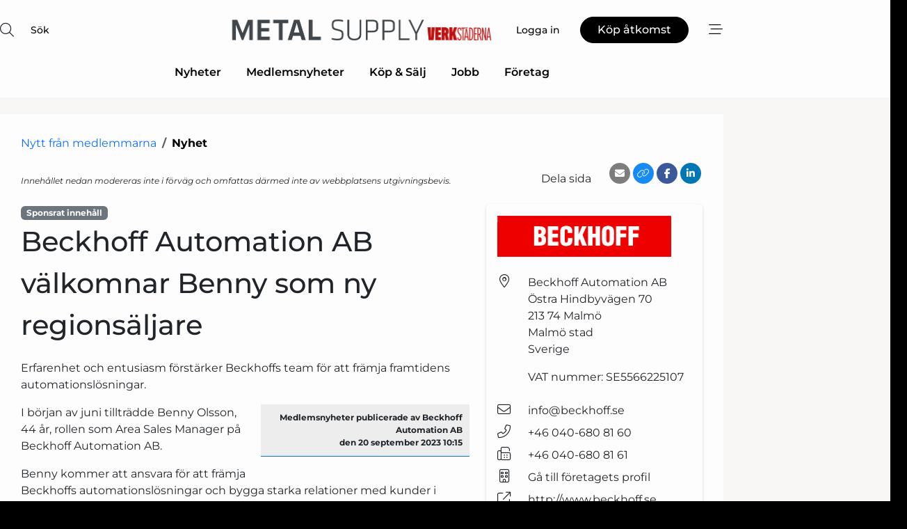

--- FILE ---
content_type: text/html; charset=utf-8
request_url: https://www.google.com/recaptcha/api2/anchor?ar=1&k=6LfYZQgTAAAAAGB8wOiuuG7WyX85mbCqNEyM5vM1&co=aHR0cHM6Ly93d3cubWV0YWwtc3VwcGx5LnNlOjQ0Mw..&hl=sv&v=PoyoqOPhxBO7pBk68S4YbpHZ&size=normal&anchor-ms=20000&execute-ms=30000&cb=w2v5az351hkv
body_size: 49369
content:
<!DOCTYPE HTML><html dir="ltr" lang="sv"><head><meta http-equiv="Content-Type" content="text/html; charset=UTF-8">
<meta http-equiv="X-UA-Compatible" content="IE=edge">
<title>reCAPTCHA</title>
<style type="text/css">
/* cyrillic-ext */
@font-face {
  font-family: 'Roboto';
  font-style: normal;
  font-weight: 400;
  font-stretch: 100%;
  src: url(//fonts.gstatic.com/s/roboto/v48/KFO7CnqEu92Fr1ME7kSn66aGLdTylUAMa3GUBHMdazTgWw.woff2) format('woff2');
  unicode-range: U+0460-052F, U+1C80-1C8A, U+20B4, U+2DE0-2DFF, U+A640-A69F, U+FE2E-FE2F;
}
/* cyrillic */
@font-face {
  font-family: 'Roboto';
  font-style: normal;
  font-weight: 400;
  font-stretch: 100%;
  src: url(//fonts.gstatic.com/s/roboto/v48/KFO7CnqEu92Fr1ME7kSn66aGLdTylUAMa3iUBHMdazTgWw.woff2) format('woff2');
  unicode-range: U+0301, U+0400-045F, U+0490-0491, U+04B0-04B1, U+2116;
}
/* greek-ext */
@font-face {
  font-family: 'Roboto';
  font-style: normal;
  font-weight: 400;
  font-stretch: 100%;
  src: url(//fonts.gstatic.com/s/roboto/v48/KFO7CnqEu92Fr1ME7kSn66aGLdTylUAMa3CUBHMdazTgWw.woff2) format('woff2');
  unicode-range: U+1F00-1FFF;
}
/* greek */
@font-face {
  font-family: 'Roboto';
  font-style: normal;
  font-weight: 400;
  font-stretch: 100%;
  src: url(//fonts.gstatic.com/s/roboto/v48/KFO7CnqEu92Fr1ME7kSn66aGLdTylUAMa3-UBHMdazTgWw.woff2) format('woff2');
  unicode-range: U+0370-0377, U+037A-037F, U+0384-038A, U+038C, U+038E-03A1, U+03A3-03FF;
}
/* math */
@font-face {
  font-family: 'Roboto';
  font-style: normal;
  font-weight: 400;
  font-stretch: 100%;
  src: url(//fonts.gstatic.com/s/roboto/v48/KFO7CnqEu92Fr1ME7kSn66aGLdTylUAMawCUBHMdazTgWw.woff2) format('woff2');
  unicode-range: U+0302-0303, U+0305, U+0307-0308, U+0310, U+0312, U+0315, U+031A, U+0326-0327, U+032C, U+032F-0330, U+0332-0333, U+0338, U+033A, U+0346, U+034D, U+0391-03A1, U+03A3-03A9, U+03B1-03C9, U+03D1, U+03D5-03D6, U+03F0-03F1, U+03F4-03F5, U+2016-2017, U+2034-2038, U+203C, U+2040, U+2043, U+2047, U+2050, U+2057, U+205F, U+2070-2071, U+2074-208E, U+2090-209C, U+20D0-20DC, U+20E1, U+20E5-20EF, U+2100-2112, U+2114-2115, U+2117-2121, U+2123-214F, U+2190, U+2192, U+2194-21AE, U+21B0-21E5, U+21F1-21F2, U+21F4-2211, U+2213-2214, U+2216-22FF, U+2308-230B, U+2310, U+2319, U+231C-2321, U+2336-237A, U+237C, U+2395, U+239B-23B7, U+23D0, U+23DC-23E1, U+2474-2475, U+25AF, U+25B3, U+25B7, U+25BD, U+25C1, U+25CA, U+25CC, U+25FB, U+266D-266F, U+27C0-27FF, U+2900-2AFF, U+2B0E-2B11, U+2B30-2B4C, U+2BFE, U+3030, U+FF5B, U+FF5D, U+1D400-1D7FF, U+1EE00-1EEFF;
}
/* symbols */
@font-face {
  font-family: 'Roboto';
  font-style: normal;
  font-weight: 400;
  font-stretch: 100%;
  src: url(//fonts.gstatic.com/s/roboto/v48/KFO7CnqEu92Fr1ME7kSn66aGLdTylUAMaxKUBHMdazTgWw.woff2) format('woff2');
  unicode-range: U+0001-000C, U+000E-001F, U+007F-009F, U+20DD-20E0, U+20E2-20E4, U+2150-218F, U+2190, U+2192, U+2194-2199, U+21AF, U+21E6-21F0, U+21F3, U+2218-2219, U+2299, U+22C4-22C6, U+2300-243F, U+2440-244A, U+2460-24FF, U+25A0-27BF, U+2800-28FF, U+2921-2922, U+2981, U+29BF, U+29EB, U+2B00-2BFF, U+4DC0-4DFF, U+FFF9-FFFB, U+10140-1018E, U+10190-1019C, U+101A0, U+101D0-101FD, U+102E0-102FB, U+10E60-10E7E, U+1D2C0-1D2D3, U+1D2E0-1D37F, U+1F000-1F0FF, U+1F100-1F1AD, U+1F1E6-1F1FF, U+1F30D-1F30F, U+1F315, U+1F31C, U+1F31E, U+1F320-1F32C, U+1F336, U+1F378, U+1F37D, U+1F382, U+1F393-1F39F, U+1F3A7-1F3A8, U+1F3AC-1F3AF, U+1F3C2, U+1F3C4-1F3C6, U+1F3CA-1F3CE, U+1F3D4-1F3E0, U+1F3ED, U+1F3F1-1F3F3, U+1F3F5-1F3F7, U+1F408, U+1F415, U+1F41F, U+1F426, U+1F43F, U+1F441-1F442, U+1F444, U+1F446-1F449, U+1F44C-1F44E, U+1F453, U+1F46A, U+1F47D, U+1F4A3, U+1F4B0, U+1F4B3, U+1F4B9, U+1F4BB, U+1F4BF, U+1F4C8-1F4CB, U+1F4D6, U+1F4DA, U+1F4DF, U+1F4E3-1F4E6, U+1F4EA-1F4ED, U+1F4F7, U+1F4F9-1F4FB, U+1F4FD-1F4FE, U+1F503, U+1F507-1F50B, U+1F50D, U+1F512-1F513, U+1F53E-1F54A, U+1F54F-1F5FA, U+1F610, U+1F650-1F67F, U+1F687, U+1F68D, U+1F691, U+1F694, U+1F698, U+1F6AD, U+1F6B2, U+1F6B9-1F6BA, U+1F6BC, U+1F6C6-1F6CF, U+1F6D3-1F6D7, U+1F6E0-1F6EA, U+1F6F0-1F6F3, U+1F6F7-1F6FC, U+1F700-1F7FF, U+1F800-1F80B, U+1F810-1F847, U+1F850-1F859, U+1F860-1F887, U+1F890-1F8AD, U+1F8B0-1F8BB, U+1F8C0-1F8C1, U+1F900-1F90B, U+1F93B, U+1F946, U+1F984, U+1F996, U+1F9E9, U+1FA00-1FA6F, U+1FA70-1FA7C, U+1FA80-1FA89, U+1FA8F-1FAC6, U+1FACE-1FADC, U+1FADF-1FAE9, U+1FAF0-1FAF8, U+1FB00-1FBFF;
}
/* vietnamese */
@font-face {
  font-family: 'Roboto';
  font-style: normal;
  font-weight: 400;
  font-stretch: 100%;
  src: url(//fonts.gstatic.com/s/roboto/v48/KFO7CnqEu92Fr1ME7kSn66aGLdTylUAMa3OUBHMdazTgWw.woff2) format('woff2');
  unicode-range: U+0102-0103, U+0110-0111, U+0128-0129, U+0168-0169, U+01A0-01A1, U+01AF-01B0, U+0300-0301, U+0303-0304, U+0308-0309, U+0323, U+0329, U+1EA0-1EF9, U+20AB;
}
/* latin-ext */
@font-face {
  font-family: 'Roboto';
  font-style: normal;
  font-weight: 400;
  font-stretch: 100%;
  src: url(//fonts.gstatic.com/s/roboto/v48/KFO7CnqEu92Fr1ME7kSn66aGLdTylUAMa3KUBHMdazTgWw.woff2) format('woff2');
  unicode-range: U+0100-02BA, U+02BD-02C5, U+02C7-02CC, U+02CE-02D7, U+02DD-02FF, U+0304, U+0308, U+0329, U+1D00-1DBF, U+1E00-1E9F, U+1EF2-1EFF, U+2020, U+20A0-20AB, U+20AD-20C0, U+2113, U+2C60-2C7F, U+A720-A7FF;
}
/* latin */
@font-face {
  font-family: 'Roboto';
  font-style: normal;
  font-weight: 400;
  font-stretch: 100%;
  src: url(//fonts.gstatic.com/s/roboto/v48/KFO7CnqEu92Fr1ME7kSn66aGLdTylUAMa3yUBHMdazQ.woff2) format('woff2');
  unicode-range: U+0000-00FF, U+0131, U+0152-0153, U+02BB-02BC, U+02C6, U+02DA, U+02DC, U+0304, U+0308, U+0329, U+2000-206F, U+20AC, U+2122, U+2191, U+2193, U+2212, U+2215, U+FEFF, U+FFFD;
}
/* cyrillic-ext */
@font-face {
  font-family: 'Roboto';
  font-style: normal;
  font-weight: 500;
  font-stretch: 100%;
  src: url(//fonts.gstatic.com/s/roboto/v48/KFO7CnqEu92Fr1ME7kSn66aGLdTylUAMa3GUBHMdazTgWw.woff2) format('woff2');
  unicode-range: U+0460-052F, U+1C80-1C8A, U+20B4, U+2DE0-2DFF, U+A640-A69F, U+FE2E-FE2F;
}
/* cyrillic */
@font-face {
  font-family: 'Roboto';
  font-style: normal;
  font-weight: 500;
  font-stretch: 100%;
  src: url(//fonts.gstatic.com/s/roboto/v48/KFO7CnqEu92Fr1ME7kSn66aGLdTylUAMa3iUBHMdazTgWw.woff2) format('woff2');
  unicode-range: U+0301, U+0400-045F, U+0490-0491, U+04B0-04B1, U+2116;
}
/* greek-ext */
@font-face {
  font-family: 'Roboto';
  font-style: normal;
  font-weight: 500;
  font-stretch: 100%;
  src: url(//fonts.gstatic.com/s/roboto/v48/KFO7CnqEu92Fr1ME7kSn66aGLdTylUAMa3CUBHMdazTgWw.woff2) format('woff2');
  unicode-range: U+1F00-1FFF;
}
/* greek */
@font-face {
  font-family: 'Roboto';
  font-style: normal;
  font-weight: 500;
  font-stretch: 100%;
  src: url(//fonts.gstatic.com/s/roboto/v48/KFO7CnqEu92Fr1ME7kSn66aGLdTylUAMa3-UBHMdazTgWw.woff2) format('woff2');
  unicode-range: U+0370-0377, U+037A-037F, U+0384-038A, U+038C, U+038E-03A1, U+03A3-03FF;
}
/* math */
@font-face {
  font-family: 'Roboto';
  font-style: normal;
  font-weight: 500;
  font-stretch: 100%;
  src: url(//fonts.gstatic.com/s/roboto/v48/KFO7CnqEu92Fr1ME7kSn66aGLdTylUAMawCUBHMdazTgWw.woff2) format('woff2');
  unicode-range: U+0302-0303, U+0305, U+0307-0308, U+0310, U+0312, U+0315, U+031A, U+0326-0327, U+032C, U+032F-0330, U+0332-0333, U+0338, U+033A, U+0346, U+034D, U+0391-03A1, U+03A3-03A9, U+03B1-03C9, U+03D1, U+03D5-03D6, U+03F0-03F1, U+03F4-03F5, U+2016-2017, U+2034-2038, U+203C, U+2040, U+2043, U+2047, U+2050, U+2057, U+205F, U+2070-2071, U+2074-208E, U+2090-209C, U+20D0-20DC, U+20E1, U+20E5-20EF, U+2100-2112, U+2114-2115, U+2117-2121, U+2123-214F, U+2190, U+2192, U+2194-21AE, U+21B0-21E5, U+21F1-21F2, U+21F4-2211, U+2213-2214, U+2216-22FF, U+2308-230B, U+2310, U+2319, U+231C-2321, U+2336-237A, U+237C, U+2395, U+239B-23B7, U+23D0, U+23DC-23E1, U+2474-2475, U+25AF, U+25B3, U+25B7, U+25BD, U+25C1, U+25CA, U+25CC, U+25FB, U+266D-266F, U+27C0-27FF, U+2900-2AFF, U+2B0E-2B11, U+2B30-2B4C, U+2BFE, U+3030, U+FF5B, U+FF5D, U+1D400-1D7FF, U+1EE00-1EEFF;
}
/* symbols */
@font-face {
  font-family: 'Roboto';
  font-style: normal;
  font-weight: 500;
  font-stretch: 100%;
  src: url(//fonts.gstatic.com/s/roboto/v48/KFO7CnqEu92Fr1ME7kSn66aGLdTylUAMaxKUBHMdazTgWw.woff2) format('woff2');
  unicode-range: U+0001-000C, U+000E-001F, U+007F-009F, U+20DD-20E0, U+20E2-20E4, U+2150-218F, U+2190, U+2192, U+2194-2199, U+21AF, U+21E6-21F0, U+21F3, U+2218-2219, U+2299, U+22C4-22C6, U+2300-243F, U+2440-244A, U+2460-24FF, U+25A0-27BF, U+2800-28FF, U+2921-2922, U+2981, U+29BF, U+29EB, U+2B00-2BFF, U+4DC0-4DFF, U+FFF9-FFFB, U+10140-1018E, U+10190-1019C, U+101A0, U+101D0-101FD, U+102E0-102FB, U+10E60-10E7E, U+1D2C0-1D2D3, U+1D2E0-1D37F, U+1F000-1F0FF, U+1F100-1F1AD, U+1F1E6-1F1FF, U+1F30D-1F30F, U+1F315, U+1F31C, U+1F31E, U+1F320-1F32C, U+1F336, U+1F378, U+1F37D, U+1F382, U+1F393-1F39F, U+1F3A7-1F3A8, U+1F3AC-1F3AF, U+1F3C2, U+1F3C4-1F3C6, U+1F3CA-1F3CE, U+1F3D4-1F3E0, U+1F3ED, U+1F3F1-1F3F3, U+1F3F5-1F3F7, U+1F408, U+1F415, U+1F41F, U+1F426, U+1F43F, U+1F441-1F442, U+1F444, U+1F446-1F449, U+1F44C-1F44E, U+1F453, U+1F46A, U+1F47D, U+1F4A3, U+1F4B0, U+1F4B3, U+1F4B9, U+1F4BB, U+1F4BF, U+1F4C8-1F4CB, U+1F4D6, U+1F4DA, U+1F4DF, U+1F4E3-1F4E6, U+1F4EA-1F4ED, U+1F4F7, U+1F4F9-1F4FB, U+1F4FD-1F4FE, U+1F503, U+1F507-1F50B, U+1F50D, U+1F512-1F513, U+1F53E-1F54A, U+1F54F-1F5FA, U+1F610, U+1F650-1F67F, U+1F687, U+1F68D, U+1F691, U+1F694, U+1F698, U+1F6AD, U+1F6B2, U+1F6B9-1F6BA, U+1F6BC, U+1F6C6-1F6CF, U+1F6D3-1F6D7, U+1F6E0-1F6EA, U+1F6F0-1F6F3, U+1F6F7-1F6FC, U+1F700-1F7FF, U+1F800-1F80B, U+1F810-1F847, U+1F850-1F859, U+1F860-1F887, U+1F890-1F8AD, U+1F8B0-1F8BB, U+1F8C0-1F8C1, U+1F900-1F90B, U+1F93B, U+1F946, U+1F984, U+1F996, U+1F9E9, U+1FA00-1FA6F, U+1FA70-1FA7C, U+1FA80-1FA89, U+1FA8F-1FAC6, U+1FACE-1FADC, U+1FADF-1FAE9, U+1FAF0-1FAF8, U+1FB00-1FBFF;
}
/* vietnamese */
@font-face {
  font-family: 'Roboto';
  font-style: normal;
  font-weight: 500;
  font-stretch: 100%;
  src: url(//fonts.gstatic.com/s/roboto/v48/KFO7CnqEu92Fr1ME7kSn66aGLdTylUAMa3OUBHMdazTgWw.woff2) format('woff2');
  unicode-range: U+0102-0103, U+0110-0111, U+0128-0129, U+0168-0169, U+01A0-01A1, U+01AF-01B0, U+0300-0301, U+0303-0304, U+0308-0309, U+0323, U+0329, U+1EA0-1EF9, U+20AB;
}
/* latin-ext */
@font-face {
  font-family: 'Roboto';
  font-style: normal;
  font-weight: 500;
  font-stretch: 100%;
  src: url(//fonts.gstatic.com/s/roboto/v48/KFO7CnqEu92Fr1ME7kSn66aGLdTylUAMa3KUBHMdazTgWw.woff2) format('woff2');
  unicode-range: U+0100-02BA, U+02BD-02C5, U+02C7-02CC, U+02CE-02D7, U+02DD-02FF, U+0304, U+0308, U+0329, U+1D00-1DBF, U+1E00-1E9F, U+1EF2-1EFF, U+2020, U+20A0-20AB, U+20AD-20C0, U+2113, U+2C60-2C7F, U+A720-A7FF;
}
/* latin */
@font-face {
  font-family: 'Roboto';
  font-style: normal;
  font-weight: 500;
  font-stretch: 100%;
  src: url(//fonts.gstatic.com/s/roboto/v48/KFO7CnqEu92Fr1ME7kSn66aGLdTylUAMa3yUBHMdazQ.woff2) format('woff2');
  unicode-range: U+0000-00FF, U+0131, U+0152-0153, U+02BB-02BC, U+02C6, U+02DA, U+02DC, U+0304, U+0308, U+0329, U+2000-206F, U+20AC, U+2122, U+2191, U+2193, U+2212, U+2215, U+FEFF, U+FFFD;
}
/* cyrillic-ext */
@font-face {
  font-family: 'Roboto';
  font-style: normal;
  font-weight: 900;
  font-stretch: 100%;
  src: url(//fonts.gstatic.com/s/roboto/v48/KFO7CnqEu92Fr1ME7kSn66aGLdTylUAMa3GUBHMdazTgWw.woff2) format('woff2');
  unicode-range: U+0460-052F, U+1C80-1C8A, U+20B4, U+2DE0-2DFF, U+A640-A69F, U+FE2E-FE2F;
}
/* cyrillic */
@font-face {
  font-family: 'Roboto';
  font-style: normal;
  font-weight: 900;
  font-stretch: 100%;
  src: url(//fonts.gstatic.com/s/roboto/v48/KFO7CnqEu92Fr1ME7kSn66aGLdTylUAMa3iUBHMdazTgWw.woff2) format('woff2');
  unicode-range: U+0301, U+0400-045F, U+0490-0491, U+04B0-04B1, U+2116;
}
/* greek-ext */
@font-face {
  font-family: 'Roboto';
  font-style: normal;
  font-weight: 900;
  font-stretch: 100%;
  src: url(//fonts.gstatic.com/s/roboto/v48/KFO7CnqEu92Fr1ME7kSn66aGLdTylUAMa3CUBHMdazTgWw.woff2) format('woff2');
  unicode-range: U+1F00-1FFF;
}
/* greek */
@font-face {
  font-family: 'Roboto';
  font-style: normal;
  font-weight: 900;
  font-stretch: 100%;
  src: url(//fonts.gstatic.com/s/roboto/v48/KFO7CnqEu92Fr1ME7kSn66aGLdTylUAMa3-UBHMdazTgWw.woff2) format('woff2');
  unicode-range: U+0370-0377, U+037A-037F, U+0384-038A, U+038C, U+038E-03A1, U+03A3-03FF;
}
/* math */
@font-face {
  font-family: 'Roboto';
  font-style: normal;
  font-weight: 900;
  font-stretch: 100%;
  src: url(//fonts.gstatic.com/s/roboto/v48/KFO7CnqEu92Fr1ME7kSn66aGLdTylUAMawCUBHMdazTgWw.woff2) format('woff2');
  unicode-range: U+0302-0303, U+0305, U+0307-0308, U+0310, U+0312, U+0315, U+031A, U+0326-0327, U+032C, U+032F-0330, U+0332-0333, U+0338, U+033A, U+0346, U+034D, U+0391-03A1, U+03A3-03A9, U+03B1-03C9, U+03D1, U+03D5-03D6, U+03F0-03F1, U+03F4-03F5, U+2016-2017, U+2034-2038, U+203C, U+2040, U+2043, U+2047, U+2050, U+2057, U+205F, U+2070-2071, U+2074-208E, U+2090-209C, U+20D0-20DC, U+20E1, U+20E5-20EF, U+2100-2112, U+2114-2115, U+2117-2121, U+2123-214F, U+2190, U+2192, U+2194-21AE, U+21B0-21E5, U+21F1-21F2, U+21F4-2211, U+2213-2214, U+2216-22FF, U+2308-230B, U+2310, U+2319, U+231C-2321, U+2336-237A, U+237C, U+2395, U+239B-23B7, U+23D0, U+23DC-23E1, U+2474-2475, U+25AF, U+25B3, U+25B7, U+25BD, U+25C1, U+25CA, U+25CC, U+25FB, U+266D-266F, U+27C0-27FF, U+2900-2AFF, U+2B0E-2B11, U+2B30-2B4C, U+2BFE, U+3030, U+FF5B, U+FF5D, U+1D400-1D7FF, U+1EE00-1EEFF;
}
/* symbols */
@font-face {
  font-family: 'Roboto';
  font-style: normal;
  font-weight: 900;
  font-stretch: 100%;
  src: url(//fonts.gstatic.com/s/roboto/v48/KFO7CnqEu92Fr1ME7kSn66aGLdTylUAMaxKUBHMdazTgWw.woff2) format('woff2');
  unicode-range: U+0001-000C, U+000E-001F, U+007F-009F, U+20DD-20E0, U+20E2-20E4, U+2150-218F, U+2190, U+2192, U+2194-2199, U+21AF, U+21E6-21F0, U+21F3, U+2218-2219, U+2299, U+22C4-22C6, U+2300-243F, U+2440-244A, U+2460-24FF, U+25A0-27BF, U+2800-28FF, U+2921-2922, U+2981, U+29BF, U+29EB, U+2B00-2BFF, U+4DC0-4DFF, U+FFF9-FFFB, U+10140-1018E, U+10190-1019C, U+101A0, U+101D0-101FD, U+102E0-102FB, U+10E60-10E7E, U+1D2C0-1D2D3, U+1D2E0-1D37F, U+1F000-1F0FF, U+1F100-1F1AD, U+1F1E6-1F1FF, U+1F30D-1F30F, U+1F315, U+1F31C, U+1F31E, U+1F320-1F32C, U+1F336, U+1F378, U+1F37D, U+1F382, U+1F393-1F39F, U+1F3A7-1F3A8, U+1F3AC-1F3AF, U+1F3C2, U+1F3C4-1F3C6, U+1F3CA-1F3CE, U+1F3D4-1F3E0, U+1F3ED, U+1F3F1-1F3F3, U+1F3F5-1F3F7, U+1F408, U+1F415, U+1F41F, U+1F426, U+1F43F, U+1F441-1F442, U+1F444, U+1F446-1F449, U+1F44C-1F44E, U+1F453, U+1F46A, U+1F47D, U+1F4A3, U+1F4B0, U+1F4B3, U+1F4B9, U+1F4BB, U+1F4BF, U+1F4C8-1F4CB, U+1F4D6, U+1F4DA, U+1F4DF, U+1F4E3-1F4E6, U+1F4EA-1F4ED, U+1F4F7, U+1F4F9-1F4FB, U+1F4FD-1F4FE, U+1F503, U+1F507-1F50B, U+1F50D, U+1F512-1F513, U+1F53E-1F54A, U+1F54F-1F5FA, U+1F610, U+1F650-1F67F, U+1F687, U+1F68D, U+1F691, U+1F694, U+1F698, U+1F6AD, U+1F6B2, U+1F6B9-1F6BA, U+1F6BC, U+1F6C6-1F6CF, U+1F6D3-1F6D7, U+1F6E0-1F6EA, U+1F6F0-1F6F3, U+1F6F7-1F6FC, U+1F700-1F7FF, U+1F800-1F80B, U+1F810-1F847, U+1F850-1F859, U+1F860-1F887, U+1F890-1F8AD, U+1F8B0-1F8BB, U+1F8C0-1F8C1, U+1F900-1F90B, U+1F93B, U+1F946, U+1F984, U+1F996, U+1F9E9, U+1FA00-1FA6F, U+1FA70-1FA7C, U+1FA80-1FA89, U+1FA8F-1FAC6, U+1FACE-1FADC, U+1FADF-1FAE9, U+1FAF0-1FAF8, U+1FB00-1FBFF;
}
/* vietnamese */
@font-face {
  font-family: 'Roboto';
  font-style: normal;
  font-weight: 900;
  font-stretch: 100%;
  src: url(//fonts.gstatic.com/s/roboto/v48/KFO7CnqEu92Fr1ME7kSn66aGLdTylUAMa3OUBHMdazTgWw.woff2) format('woff2');
  unicode-range: U+0102-0103, U+0110-0111, U+0128-0129, U+0168-0169, U+01A0-01A1, U+01AF-01B0, U+0300-0301, U+0303-0304, U+0308-0309, U+0323, U+0329, U+1EA0-1EF9, U+20AB;
}
/* latin-ext */
@font-face {
  font-family: 'Roboto';
  font-style: normal;
  font-weight: 900;
  font-stretch: 100%;
  src: url(//fonts.gstatic.com/s/roboto/v48/KFO7CnqEu92Fr1ME7kSn66aGLdTylUAMa3KUBHMdazTgWw.woff2) format('woff2');
  unicode-range: U+0100-02BA, U+02BD-02C5, U+02C7-02CC, U+02CE-02D7, U+02DD-02FF, U+0304, U+0308, U+0329, U+1D00-1DBF, U+1E00-1E9F, U+1EF2-1EFF, U+2020, U+20A0-20AB, U+20AD-20C0, U+2113, U+2C60-2C7F, U+A720-A7FF;
}
/* latin */
@font-face {
  font-family: 'Roboto';
  font-style: normal;
  font-weight: 900;
  font-stretch: 100%;
  src: url(//fonts.gstatic.com/s/roboto/v48/KFO7CnqEu92Fr1ME7kSn66aGLdTylUAMa3yUBHMdazQ.woff2) format('woff2');
  unicode-range: U+0000-00FF, U+0131, U+0152-0153, U+02BB-02BC, U+02C6, U+02DA, U+02DC, U+0304, U+0308, U+0329, U+2000-206F, U+20AC, U+2122, U+2191, U+2193, U+2212, U+2215, U+FEFF, U+FFFD;
}

</style>
<link rel="stylesheet" type="text/css" href="https://www.gstatic.com/recaptcha/releases/PoyoqOPhxBO7pBk68S4YbpHZ/styles__ltr.css">
<script nonce="tOXkKK6921hy5yGrBkTaPA" type="text/javascript">window['__recaptcha_api'] = 'https://www.google.com/recaptcha/api2/';</script>
<script type="text/javascript" src="https://www.gstatic.com/recaptcha/releases/PoyoqOPhxBO7pBk68S4YbpHZ/recaptcha__sv.js" nonce="tOXkKK6921hy5yGrBkTaPA">
      
    </script></head>
<body><div id="rc-anchor-alert" class="rc-anchor-alert"></div>
<input type="hidden" id="recaptcha-token" value="[base64]">
<script type="text/javascript" nonce="tOXkKK6921hy5yGrBkTaPA">
      recaptcha.anchor.Main.init("[\x22ainput\x22,[\x22bgdata\x22,\x22\x22,\[base64]/[base64]/[base64]/[base64]/cjw8ejpyPj4+eil9Y2F0Y2gobCl7dGhyb3cgbDt9fSxIPWZ1bmN0aW9uKHcsdCx6KXtpZih3PT0xOTR8fHc9PTIwOCl0LnZbd10/dC52W3ddLmNvbmNhdCh6KTp0LnZbd109b2Yoeix0KTtlbHNle2lmKHQuYkImJnchPTMxNylyZXR1cm47dz09NjZ8fHc9PTEyMnx8dz09NDcwfHx3PT00NHx8dz09NDE2fHx3PT0zOTd8fHc9PTQyMXx8dz09Njh8fHc9PTcwfHx3PT0xODQ/[base64]/[base64]/[base64]/bmV3IGRbVl0oSlswXSk6cD09Mj9uZXcgZFtWXShKWzBdLEpbMV0pOnA9PTM/bmV3IGRbVl0oSlswXSxKWzFdLEpbMl0pOnA9PTQ/[base64]/[base64]/[base64]/[base64]\x22,\[base64]\x22,\x22RWdxw7vCjWYpw4LCinDDkcKQwpkvHMKEwqhWX8OiHT3Dsz1qwrFQw7Uywr/CkjrDncKzOFvDoA7DmQ7DlCnCnE5mwrwlUW7CoXzCqHAlNsKCw6XDtsKfAzjDtFRww5/Dl8O5wqN5CWzDuMKIbsKQLMOPwpd7EBrCp8KzYCfDtMK1C11rUsO9w77CrgvCm8KFw6nChCnCtDAew5nDpsKEUsKUw4fCjsK+w7nCnX/DkwIOBcOCGVbCnn7DmVAXGMKXHzEdw7tCLitbBsOhwpXCtcK1f8Kqw5vDn0oEwqQYwojClhnDu8OUwppiwrrDtQzDgxDDvFl8XMOwP0rCmiTDjz/CksOOw7ghw5HCpcOWOijDhCVMw55CS8KVL1jDuz0VRXTDm8KPZ0xQwptCw4tzwo41wpVkeMKSFMOMw78nwpQqMsK/bMOVwrgvw6HDt3JlwpxdwrHDmcKkw7DCmhF7w4DCn8OJPcKSw5bCjcOJw6YKWik9JcOvUsOvGScTwoQnN8O0wqHDiisqCSPCicK4wqB2HsKkcn7DgcKKHGBewqx7w6DDjlTChm1eFhrCsMKaNcKKwpQsdARbCx4ubsKAw7lbHMOhLcKJfTxaw77Dr8KFwrYIPmTCrh/ChMKBKDFYQMKuGRDCkWXCvVhMUTESw5rCt8KpwrLCnWPDtMOnwpw2LcKCw4nCikjCo8KBccKJw6YIBsKTwo/Dl07DtizClMKswr7CjjHDssK+ecO2w7fCh0w2BsK6wr9hcsOMVTF0TcKKw541wrJJw6PDi3UJwqLDgnh8aWcrCMK/HiY8LETDs1RSTx9eADceWjvDhTzDiR/CnD7Ck8KUKxbDtwnDs31ww7XDgQkuwrMvw4zDnE3Ds19eRFPCqEsewpTDiljDu8OGe0LDmXRIwpVWKUnClsKaw65dw6LCohYgJD8Jwok/QcONEUPCnsO2w7ISdsKAFMKBw5Uewrpcwp1ew6bCisKDTjfCryTCo8OuScK2w78fw4zCuMOFw7vDuyLChVLDoD0uOcKMwo4lwo4xw6dCcMOJScO4wp/DsMOxQh/CtE/Di8Opw4LCqGbCocKEwoJFwqV8woshwot0Y8OBU0HCssOta0dHNMK1w5dyf1MAw7swwqLDpG9de8OowoY7w5dKDcORVcKtwqnDgsK0WW/CpyzCpGTDhcOoE8KQwoETISTCshTCgsO/wobCpsK8w7bCrn7Ck8OMwp3Dg8O0wqjCq8OoLMKzYEAeJiPCpcOlw5XDrRJ/cAxSFMOoPRQKwqHDhzLDq8OcwpjDp8Osw4bDvhPDtDsQw7XCtSLDl0sYw6rCjMKKdMKHw4LDmcOjw7sOwoVJw7vCi0kbw4lCw4dya8KRwrLDm8OiKMK+wqrCtwnCscKbwoXCmMK/eGTCs8ONw7Qaw4ZIw48dw4YTw4XDr0nCl8K+w7jDn8Ktw7rDtcOdw6VYwrfDlC3DnVoGwp3DphXCnMOGDwFfWjbDrkPCqn0JXlxrw7nCtcKywovDtcKBBMOvLB4Bw7BCw7YVw5zDosKAw7B9NcOBQX0BO8OFw7w/w4gpSwR2wqlKdsOZw6YtwrDClMKHw4AXw5vDicOJasOwGMKAX8O5w53DrMOuwpIWRTczU2IXLsKqw4LCqsKMw5TCjcO7w7lrwpsybk8tfRDConlHw7kHNcOWwrXCuwbDusKccDHCqMKMwqjCocKoeMOww43DlcODw4vCpmbCg2odwoDCk8OVwrUEwr4Sw5/[base64]/w4R0IcO9w6jDnz8Rw6TDoUPDkAtPFkYZw4cMZsKNDMKIw6tTw7tsK8Ogw4rCjEjCqAjChMOpw6vCvMO/LyzDtw7Dswp+wo8sw4VkCjF4w7PDocKzeyxUQMK6w7M1GyAWwrRbQj/CtVgKasOnwrNywqBXLMK/[base64]/DjHHDj2zDgVs/wrdDwo4gw69NwofCiC/[base64]/CqcOLwrFkw5fDosOSw7TDllhHw5bDusOww6gpwoDCpXxBwqZLLMOcwonDnMKdFDzDtcOCwpxOfcOdQ8O/wofDuWLDrDYQwqTDtEBWw5hVMsKMwo40G8KUaMOtPmVFw6xTZMKTecK4M8KmXcKXVMKcTDVhwrVLwpTChcOOwoPCk8OiLsOgd8KOZcK0wp7CliIcHcOPPMKqKMKEwqcww43Dhk/CrixawrBSYV3DknBodmzCo8K8w4IPwqIaLMOWNsKZwpLDvsOOIEDDiMKuf8OtfDoRM8OIaildF8OvwrdVw5XDnkvDuBzDogdcPlwAR8KkwrzDjcKGTnPDusKUP8O5C8ORwo/DnwsLUHN7wp3DnMKCwpQGw4bCjX7CjVTCmXo6wq/DqETDlRrDnV8bw4ULPVJfwrLDoW/CosOtw5fClS7DlMKXV8OHNMKBw6clVEoHw4hPwroFSBfDmCrCpnnDqxvClgPCi8KzKsOmw5UFwq3Dl1zDrcKfwrR/wq3DmsOJElJqFcObE8K/[base64]/DjxhCNQ3DksOleMO1eVJPwoQhwrfCsMOMw67DsR7CpMK8wqjDnz5sJXsOMVTDoUzDhsOTw65swowZO8KdwpLCu8Onw4U6wqRFw6sywpdQwq9NIMO4XcKFDsOtUMKew5I2HMOVdcOowqLDlg/CmcOXCFDClsOuw4VXwopaWW9wTDbCgkNtwoDCq8OuQEE1wrfDhXDCrAwsL8KpUVwuegYeKsKPaHZ8b8OTNsKABk7CmsKOSyTDrcOswp91fGPChcKOwo7DvnTDr23DmncOw5zCusK3IMOKBMKSXWLCt8KMTsOsw77CuVDCl2x3wobCkcKCwpvDgWPDnA/Dk8OeFMKFFE1AasKnw4XDhsK7wrccw67DmsOWdMOtw5t3wqw4cxzDqcKww5oVFS5hwr5ZLz7Cm3DCoBvCsExMw6Y9f8Khw6fDmi9Nwq1IDX3DowrCnMKmTGlwwqMFVsKQw55pXsKSwpMwHULDokHDvjogw6vDjMKmwrQ5w5VIdBzDtsO/woLDtTczw5fCoDnDpcKzEGFAwoB9LMO9w79oVMOPacKyR8KbwrXCkcKLwpgiHcOfw5kLCgXClQQRGCzDvSxQZcKPGMO3EjBlw4YFw5bDjMO5XcKqw6HDscOxBcKzX8OYBcKgwo3DkzPDuxxfGU0cwp7DlMOsAcKLwo/Cp8KXKw0XQ1UWMsKCSQvDgMOWFn7DgTAnXMObwrHDpsOCw5NQe8K9U8KlwosNw6oFTgLCn8OCw5DCqcKZdzojw7Uzw5/[base64]/XWVcaU/CozIRI8KvK8K6w7RWdMO/w7PCuMOowp0kORbCjsKqw7jDq8KVcsKgPi5uBm0/wpo+w7otw7xNwrPCmDrCj8KQw7Jxwp10HsO2NyjCmAx4wqzCr8OXwpXCtg7CkwEeaMKxdcKCJMO7csKRGFTCsQceIGQIU17DvC1AwpLCqMOicMKpw5cLOcONDsO2E8OAfXJ2TDZ6ajTDsn5Qwpwsw43CnWtSccOww6fDgcOhQsKUw7NOBXwsN8O6wqLCrBrDpm/[base64]/CpzZQwowwUMKLcMKiwp3CnhETKDnClHjCpVw/w5wZw7LDmw5+VEVRJsKKw40cwpR4wqwNw5vDvSHDvDLChsKOw7zDjjkJU8K7woLDvxcTbMOGw6bDjMK2w7XDsEfCm1RGfMO/[base64]/CmnxKRWjDjDrDv8O8LcKReDo7w6w9Ox3CvFIwwoMuw4/DkcKaDVLCvXfDj8KoSMKySMK1w7kVHcKLPMOrchDCuBcfcsOVwq/DgwQuw6fDhcOFaMKOWMKoD1F+woovw7NQwpQ2IGlYYmzDrALCqsOGNBcgw5TCsMOOwq/CrB5Mw4Utwq/CsyHCjmZXw5vDvMODD8OHPcKmw4YuK8K5wp01wpPCrcKySjQ4fcKlEMOhwpDCk0Y4wogWwrjCsUfDun1TbsKow7gDwqEtJFjDp8K/U0XDpiYIZsKAMHnDpGfDq03DmQ1sIcKBKsO3w5XDk8KSw7jDjcKJa8Kuw6nCsGPDn2TDhShnwpJfw5RFwrpMOcKEw6PDu8OjLcOrwq3CqATDrsKOLcO2wrLCjcOjw4bCm8Kbw74Lwp8pw59iYSrCmVDDol8jasKmdMKtSsK6w6bDsj5Hw7x/UQ/[base64]/J8KHwr/DtMKje8OEFsOxClxWwp/[base64]/eMKcbypicU8uX8OHdsOyw6dCw4DDuMK7woPCu8KQw7bCuk9SUDsdAQ1kIQdbw7bCpMKrKMOzdRDCt3/[base64]/Cuh3CiMK1w47DicOAGsO6w6bDtMK4ZgwtI8Kdw63DumVcw7HDuWXDg8OiLXjDhVxRcU8uw4PCuXfCocK/woLDtmpqw4sBw7Fsw60ea0HCiiPDncKPw6fDm8KZWcOgaHZ7bBzDhsKJEznDjVQRwqvCoG1Qw7QGF1ZAfTJOwpTDu8KXByE5wo/CkF8Uw5IMwqTCncKAYwLDicOtwpbCqz/Cjih9w5PDj8KtGsKTw4rCi8Ocw5QBwpR6D8KcKMKtPcOXwo3CjMKsw6fDt3nCqy/DkMOMTsK8wq7Cu8KFV8OHwr0VQhrCswrDg01xwo/CoFVewqTDs8OvAMKKfMOAFB/CkEjCusOjScO3wqVUwozCosKSwojDtBMPG8OCF2rCj2jCsX/CtGjCoFMDwqoRNcKXw4jDm8KcwrtNaGXCkn9hM3zDpcOhXcKcVBNiw40RQcOGVsOSwpjCssObDQfDksKew5DDuRtvwqTCgsOgOcOqa8OpExDCq8O5bcOyfSBbw742wpfCl8O7BcOifMOZwp3Ci3TCghUmw5XDnVzDmwF/[base64]/[base64]/Cv8KIwrtUw5d8H8KNwo3CgDrDqVbDl1TCvE/[base64]/DhF9yOsOqwoZhw7HCk8Onwp7DhXgYI8OVYcO9d0t+T8OLw6MxwqDChwFSw7QdwoVHw5zCtwZXATddHcKrwrXCpS3CncK9wrLCmCPCiSXDn1kywpTDjnp1w6HDlyclc8OvP2Q2K8KpccOUAT7Dn8K/F8OEwrrDuMKFfzZ2wrBaRyFsw4B3w4/CpcO1w5/DoADDo8K6w6txUcO2TEbCpsOVICQiwrzCjQXCvcKvGMOeBmFZZD/Cp8O5wp3DknTCqXnDkcOawo5CG8Onwr/CuyPCoikQw79ADMKrwqTCj8Kpw5XCq8OEYQzCpcOJGj7CuBRfGMK4w5YrLHEGIDoww510w6cmRlUVwpHDvMOxSUrClS1DQsKLSgHDpsKjWsKGwo0PFybDv8KdIw/CiMKsMxhQW8OAScKnRcK2wojCvsKQw48sZsKOA8Oiw74vDXvDi8K6eWLCnx92w6Eow5hKDUrCsEB/woA1agDDqH7CrsOEwqE4w7UkHMK8CcKUSMOiasOYw6nDtMOvw4DDoHEZw4UTHl1hDgI6H8Kcb8K0LcOTdsOTYSAiwphDw4LDtcK0QMOrVsOvw4BfBsOrw7Yrw4HCqsKZwpxEw5tOwqDDvUBidyXDhMKJXMKQwrDCo8KiK8KFJcOpdH/CssKzw7nCqkomwqTDksOuF8KAw7ZtHcO4w6/CqhJmFncowoQWZVvDnXJCw7LCkcKjwpknw5/Ds8ORwpvClMKwDirCrEvChSnDq8KPw5ZiSMKxdsKlwqtnHlbCpjXClGAYwp9VBR7Cs8KmwoLDmzcjGglcwqsBwoZawp14EAPDvUrDkUNnwqRYw6Ejw6tdw7LDqlPDtsO9wrrCucKFJiIaw7vChhHDq8KjwpbCnRjCkWAGVnxOw5/DvzPDtwJwDsOpZcK1w4U6KcORwpfCt8OoY8OyL1NbJAAFQcKpSMKNw78/KV3Dr8KtwogEMggjw6gXVxfCrm3DmH8kw6jDqcKQDg7CvSAvRMOCPcOQw4TDmwo5w5kXw4LCjB1XD8Ohw5PChsOVwpXCv8KNwrB/JcKUwoYYwonDsBpjfB0mCsKUw4nDq8OUwp3ClsOkHUoqQXx+DsKhwrVKw41VwqbDuMOWw5bCsVRbw513wr3Dq8OFw5DDksKUKg9iwrUXFxEwwprDnSNPwqJ+wrrDhsOiwp5OJnkrNsOWw6VnwpQ8SylZUsOLw7UxR3M+aTTCp3DDkSQHw5fCmGTDm8OtAUh1eMKowo/CgSLCtyZ8EgbDrcOwwpMawpcLNcKew7nCjMKBwqDDi8OswqnDo8KJI8ODw4XCmy3Dv8KCwqVRI8KYellnwpLCl8Oyw4rDmwXDgHxww7DDtE4+w7tEw7/CuMOdNRTCu8O4w59Xw4XCjlUEezbCum3DkcKPw6bCoMK3NMKow7piMMKGw7bCqcOQfxvDhHHCvGIEwrfDpRzDpMO7BSxaCkDCjsO8TcK8e1rClwjCpcOjwrM4wrjCsSPDgGx/[base64]/DiggiwpLDrsOaKhFmGsKzwptWAMKaw4/DjFIVFmoAcsOUa8K0wrXDvMOLwqwqw5LDnRbDisK+wrkAwopbw4INTW7DnkwCwp7CtSvDq8KTSMK0wqkSwrnCh8KxTcOUY8KmwoFMXGXCmhl/CsKWUsOFMMKfwrZKBGnCmcO+a8Kdw57Dn8O9wrAyYSlRw4nCiMKvEcOzwqMDTHTDnD7CpMO1XMOIBk0Pw4LDqcK3wrwtZ8OHw5hoZsOswoljfMKmw4ttS8KEaRovwqxaw6nCtMKgwqDClMKTecOEwq/[base64]/CgEgDwoLCq1pNw5LCnCUHAiDCsSTDlcO5w6Row6bCnMOpw5/DhsKtw6NfYxsPLMKhOmB2w7nDgMOIOcOjPcOOXsKXw57CoiYDM8OkVcOQwox5woDDvy/Ds0jDlMKuw5jCnm1CK8KuNEdzA1zCiMOAwqIlw5rCl8KxBm7CrhUzH8OQwrx8w54zwrRGwp7DvMKESX/DocK6wprCg1DCkMKJfcOwwpRMw7rDpjHCmMKsMsKXbkpGVMK2wojDgkJsQ8K/ecOpwpF7YcOSGA0jGsK0JsOHw6nDviNYFW1Tw6zCg8KRMmzCsMKlwqDCqR7CpyfDiQ7Ci2VrwrrCtMKMw6rDsicPOUxRwosrecKMwroEwrDDuC/Dlh7Do1JecSTCv8Oyw7fDscO1cXTDm3jDh0LDpinCtsKhQMKnKcOwwohQEMKjw49mVsKgwqsyY8Kzw4xxZEl7d33Cm8O/Fi/CpxTDs07DujPDsGxBKMKOaCQSw5nCo8KMw49iw7N8MsO+Qx3DvyTCmMKIw5dxFQbDg8KdwqoRMsKHwqzDu8K5a8OQw5rClyAPwrjDs1xzHsO8wrTCo8O0PMOMcMOcw4YYXsOdw5BCYMOHwrzDjWbCjMKAMXjCn8K3WcONb8OYw43DmcOabTnCuMO+wp7Cp8KBfcK/wqnDkMOzw5Zsw402DRsCwpxtYGAaTQnDu3nDs8OWHMKsfcOaw44wCsO4ScKDw4UQwobCgcK5w7fDpCHDqcO5C8KtbCxtYB/Do8OCT8Ohw4vDrMKawpldw4vDvxMaBm3CmysEH1oXGHYcw7MiKsO6wpc1PwPClQvDksOCwo4Mwo1tOsKpKk/[base64]/CikFUw6oYwq5LFGLDuT/DvsK1wrJ+C8O0w6jCpcOBUwIDw6FCbhp4w7gOPcOIw5Ahwp9CwphzS8OCAMKuwqR9fi5STlnClj5WAULDmsK7XMKSEcOHVMKcKEg2w5IEag/Dk3fCqcOJw6rDl8KGwptYJ1vDnMOVBHLDuStoOlpWF8ODNMOFe8K9w7bCkCTCnMO3w5/[base64]/CllR1wodDwrhbWi3CocOJEsORwqHCqW8teS9qFRXDhsO2w7fDlcK0w7RIb8O3cjJRwrbDtVIjw5/CtsO/HwPDtMKtwqk/IVvCjhNmw6wMwr3CsAwoU8O2eR5kw7QHOsKgwq4ZwptecMO2SsObw4hRNg/Dmn3CtsK2KcKfNsKOMcKZw7XCo8Kowptgw7DDs0Mpw7jDjRfCv2tvw7dVBcKJARnCrMOLwrLDicKgRsKtVsKoF2MtwrM7w7kSAcOLwp7Dh2/DnHxfbsK9LsKbwoLDqcKtw4DCiMOawpPCvcOaUsKROh8lNMOhCWrDi8KWw5oPZ20jDW3Dt8Ksw6zDtQhuw4hrw5MKWzrCgcObw5zCncKxwoBCN8Kewp7Dg23DmsKqFTMOwoXDp28fH8OYw4Aow5INf8K+YwlqQhRnw4dGwpbCohtUw7HClsKbPVjDqMKnwp/DlMOHwoLCosOuwq0xwqkAw7zCu3pxwpjCnw0aw7zDlMK4w7Biw5zClDYIwpzCrkzCksKiwrUNw64mV8OmAi95wr3DhBfCuUzDsELDpwrCpcKFHQBzwoE/[base64]/[base64]/OgdVJ1zCrUEAwpXDomRTw7/Du1HCvVRxw5o5C2rCucOfwrYXw43DhWdnLMKFI8KvOMKabCVxAsKtS8Oyw4twQBXDgX/Ct8K8S2piGABXwpgOJ8Kew6F4w4HCjmJiw63DjzbDucOow4nDhy3Dsx3DkTtkwofDsx4HaMOtKXfCpj3DjcKEw7RrEQkPw4A7ecKSV8KfMTkuNS/Dhn/CvcKFAcORLcOWWCzCl8KdS8OmQR7CuDDCm8KsCcOcw6TDriZXbSI/[base64]/w74lYVvDicKEDg5VYV44wqXCmUVHwoDDsMKfWMOiSFd7w44wIcKTw4/CosOmwo3Cr8OGf3pwW3EcNiQ6wqDDlQQeWMOow4MYwotYZ8KGGMKPZ8KRw5zDjcO5McKxwrLDoMK2w7wLwpQ2w4wvZ8KRTAVbwrbCl8OAwoPCtcOmwr/ComvCu3bCg8OAwpEWw4nCtMKnEsO5wp1xUcKAw7HDowdlC8K+woYEw40twqHDi8K/wo1oNcKbcMK3w5zDnxvDjzTDnX5aGAccGy/[base64]/Dr8ObdlzDocOYDBHClsOUNWbCilYbwrPCnyXDnjYPw4pNXcKPBWh4wp3CtcKvw4/Dh8KVw7fCt0FCLsKhw4LCtsKbamt5w5jDs11Mw53DvUxOw4TDr8OdCmHDizbCocK/Gm1fw6LCssOrw7UNwpbCg8Oawr9Sw7PCqsKaM3FzdAhyCMO4wqjCsmlvw6MpGwnDtMOTa8KgG8OTWVphwrvDtw1YwprCpBvDlsOCw5MfY8OnwqlZZMK/[base64]/CusOMacKxDsOWVcO7WcKTTmdiw6EvwpItQ8K1PsKNDgh8w4nCmMK+wqvCoQ1Qw4wbwpLClsK4wqwjasO0w5vCmDvCuG7DpcKYw5JFTcKPwpcpw7fDvcKUwo/ClBHCvDonBsOfwp1Ya8KFFMKPTzRsX1d8w5LCt8KLT04TT8OKwo40w74Pw6IXIANjVBEwJ8OKRMOywqnClsKtwrTCtGnDmcKFGsKAP8KkQsK0w7bDqsOPw7TCkQbDihBhFQpOcWHDlMObb8OhNMKrDsK8wpEaDjxHWEvClRrCplBMw5/DunI8J8KXwr/ClMK8wr8xw5pxwqfDqMKbwqXDhMOOPcKQw43DssO/wr5UcB7DjcKxw4nCjMKHM2nDucOGwpDDu8KPID3DsB0hwppCPMK/wprDhCJLw4U8WMOiU2UkXSpDwq7DnGQHScOPcsKZCDcnfmpRB8O7w67ChcKabsKJJ3FaAGPCkngWaxPCrsKcwpPCvmPDtnvDssOlwrTCsi3Dsx/CosOtOMK0MMKwwqvCqMO7J8KOXMKDw4PCs3PDnBrDm3trw5HCrcOdchNbw73Cky1zwqVlw7JSw7kvB1syw7Q5wodFDhQTUW/ChkjDvcONUiVBw7gcbFbDoVIoccK1KcOnw7XCp3LCocKywrPDnsOMfMO+Xw3CnCl5w57DglPDicOnw4ANw5XDpcKzZg/DrhUwwpXDli1lYjHDrcO4w54dw4DDmwN2I8KAw69jwrTDjcKAw5zDtHsQw7jCrsK/wrpmwrtDXcOrw7HCtMKsGcOTD8KXw77Co8K+w6tKw5vCiMK0w5ZJfMKQRcOAKcOhw5rDnkLCg8O/LCTDjnvDpU43wqjCl8KwScOXwpUiwpoaHloOwr4oF8K6w6AgPE8LwoQrwqXDo3XCk8OVNmASw5XCjwVyK8OMw77DrsOXwrrCuSPDpsOAb2tgwonDnzcgHcO1wodiwoDCvsOzw7tTw4ptw4PCnklNZxDCmcOqGzVKw6TChsKdIRx1wq/CkGbCqCoRNzbCl0k6aDLCgTbCozlmQXXDi8K5wq/[base64]/DscKawqMON14gScKEwpvDksKgJsOrO8KRwrhjBcOvwpXCq8KzFDYqw63DsQQQaBdfwrjChMOTA8KwUg/DjghtwrxyZRDDusOvwoxQWQQeL8Kswq07QMKnFMKfwqdIw5J+ZRnCmgkFwqTCkMOqbD8bw6hkwoo+VcKcw4vCmm7Dq8O5esOkwo/CjRdpJRrDg8Ozw6nCqG/DiWJiw5RKInzCgMOCw40zQMO0NcKAAUB+w7vDmEYLw7lfZETDo8OpKFNgwrN/w4fCv8OXw6gSw67Cr8OGQ8Khw4cPXAVxFD1XbsOZYsOfwoQfw4gfw7ZUOcKvYzd0GTsew6jDmTjDqcOTAw8ACEc+w7XCm2lZT0FJEULDlnfCiCgcX1cXw7XDilzCunZnQGNOfEc2FsKdw6YzYSHCmsKCwo03wqImWsOlB8KNGDJLH8OAwqgFwo52w7DCjcOSTMOkO3/DlcOVIcKjw67CtRIKwoTDnxHDuizChcOEwrjCtcO3wrtkw40/MFcRwpAPYgtLwpLDksOxGsK3w7vCscOBw4ElNsKUMjEaw4cfOMK2wrs/w49LJ8K7w7N+w4IswqzChsOIFSvDnTPCvMO0w7bCjXNkAsODw7/[base64]/Dr8K9w53Chng+w57CtsO/YR8cMcKNCzrDmxPDlnrCqMKzDcKqw53DvMKhYwrCp8O6w4QrAcK9w7XDvmLCqMKCM37DtmnCsgPDpDDDgsOzw6x0w7DCimnCn2MVw6kxw5BQdsKlQsOKw64uw7xxwrPCokzDs3RIw4TDuSbCtA/DqmgywpLDm8Olw5lnaF7DtxzClMOow6YRw63Do8Krwq7CkWnCi8OqwoLCscO3w4wmVRbDr3XCuwg4Hx/[base64]/CscK+JiHDtcOAw4BNwrAFwrUDw6nCuBxlHcOAbMKEwqAHw7crLsKGRy5uC0PCuBbDtMOIwonDrV9xw7DCsiDDv8KwGxbCucOiEMKkw6NGPBjCoWQTHWzDssK7OMObw4Rjw4xwdhInw4nCh8KRWcKYwq5xw5bCs8KEAsK9CwQVw7EpSMOYwr/[base64]/[base64]/VjFcYcKcLz4nWMKpwodHYsOGJsOdfMKBdATDsz5yNsKTw6J0wpnDssKawobDgsKrbX0rwo5lH8OpwrfDl8KuLcKsLMKjw5BBw51hwq3Du1nCocKZQ0InK1zDo17DjzMsSSMgYn3CkQ/CvgvCjsOAVDFYaMKtwoHCuAzDtAHDisKowpzChcOXwrppw5krOVjDugTCrx/DvAvChBTChMOePsKNVsKNw7/DrWYwRHnCpsOJwp57w6RBdDLCsAZiHAtIw6NmGAcZw5shw77CksOIwrZDfsKpwqZaSWR2f0jDkMOdNMOpeMKnUmFPwoVWJcK1eWllwoQFw4lbw4jCusOfw5kONQTCoMKow6vDkB9wHktAQcKpPnvDlMOYwpsZWsKweAU9DsO6TsOuwoA5DkwuTsKGG3jCrx/CisK9w5DCkcKjesO8woMJw7fDoMKmJyHCqMKbVcOmRhtVWcOkKGTCrQc+w7zDojXDp3vCtj7DkmbDs0gywp7DowvDn8O6OjxMDcKVwoFmwqYjw4bDljw7w7FDEsKvRwbChsKeKsKuemvDszrDpgsHABoMGMOnO8OFw5cYw7FTAMOHwqHDiG1cBVfDpsKJwohbIsOpFn/DrsKLwpfCm8KRwrlcwoNndkR6D0XCsC/CukTDlkfDlcKKfsORCsOzTFPCnMO+fyDCmW9pXwDDp8OQMsKrwoBJGg46F8OfMMKswpAeCcK9w53DnhE1MQLCsAdkwqgcwrTDk1XDqg18w6pswqfCkF/CqMKDbcKvwojCswd0wpnDsVZGT8KtYU4hw5Z3w5QTw61+wrBqSMK1J8ONTMOCSMOEC8Ozw5bDnEzCuFfCqMKGwrHDp8KKaUnDigsawoTCg8ORwq/CjsKEDTBrwoFCw6rDsjwjRcOvw6DCilU7w4pOw6UaS8OWwrnDjj8RH1cRG8K+D8Oew7IQQcOydEzDrMKzZcO0AcO2w6pRVMO2PcKdw6ZHFi/[base64]/[base64]/[base64]/DssKtJsOuwq7CncOQwpkjw6NhBFDDl8KpSjk0wqDDiMOWwqDDqsKGw5pfwpXDlMKFwrdWw7/Dq8ONwofCscKwQFMcFBjDp8K6QMK3WCzCtTUTEwTCslpRwoDDrw3Cs8KVwpQhwolGcEY0IMK8w7YUXAZQwrrDuxJ6w7/CnsOMWn8uwoYDw5nCpcOzCMOBwrbDp2knwp/CgcO2DHDCrMKpw6bCpGskL0p4w7RvE8OWcgDCuADDhMK6IMKILcO7wqPDllTCosOQUsKkwqvCgMKWAMONwrlXw5TDtlZGfsK8w7YRHBfDoGHDl8Kdw7fDucOzwrI0wp7CnxtIBMOow4YIwqpTw7xVw4/CgcKadsK6w4TDlMO+cl5vEAzDg00UD8KcwoxSfy8fIl7CsQLCrcOMw7g8IsKsw68RZsOEw7XDjcKDQ8KTwrZww5guwrjCsRPCqgDDucOPCMKnXsKqwo7CoEVdSlUnwpfCrMO5W8O1wo4+PcK7VT/Cg8O6w6nCmwbCtsOsw4/DvMOVVsOUKSIOe8OSHTM8w5QPwoLDhwZIwqtIw64VGiTDs8Kow71PDsKDwrDCpT5NW8O3w67ChFPCiilrw7cBwpwoIMKif0QtwqvDhcOETnx9w40yw4jDtjlswrzCvS4yKgnCqRI5fcKPw7bDsW1DFsO2X04cFMOHLC9Xw4XCgcKRMD/DmMOmwpLCh1MMwr7Cv8Omw7QMwq/DnMOZOsKMGCMvw4nDqT7DhkQ8wrDCkhNpwp/DvMKGbEcYN8OIOD5hTFvDtMKMfsKCwqLDoMO7QlA8wrJwAcKXZcOlBsOTW8OzHcOJwr7DmMKOCj3Crgwnw57CncKncsKLw6orw5/DhMOTfSFkbsOew4fDscO7bwo8fsOpwpN1wpDDimjCmMOGwrZFEcKrYcO5O8KLw63CpcOlcEJ8w7MKw4Qvwp/[base64]/BA5ow7HDs8KCAcOxEB7CsMK/w7zDrMKvwpl2WsKbwp/[base64]/UDnDvMKLw6zDtsKZPH8bw4vDicK0Sn3DpsOGw5vDuMO3w57DtcODw4s8wp/DlMOSZsO2ecOTGhbDsg3ChsK4HxLCtMOOwoHDj8OODkE/aX8Mw59Qwrptw65rwohbJmbCpk3DuBDCsGMNVcO1NAg+wowNwrPDmCjDrcOYwp9oaMKlXn/DrULCgMOFU17CoTzCvkBvGsOUVF17Y07ChsKGw5pQwoFsTsOKwoPCsF/[base64]/VGgyZEMfcMO9woDCqTcnwpvDj25pwrd/[base64]/DhkYEBMKYw54Ea0IIZxMBw7LCk3DCgXgjGlfCtETCjcKrwpbDvsOyw7HDrFVVwoXCl3rDhcO8woPDhSQYwqheIMOwwpXCj2EMw4LDmcOfwoYuwpHDilDCrXDDj27CgMKewo7DpDvDk8OQfMOTZRPDrsOnSMKSGHteVcK2Y8KXw63DlcK2KsKNwq3DlsKWBcOQw74nw4/DtMKVwqlISnjCksOWw61ZYMOgV2vCs8ObKwDCoi8Xd8OoNlfDslQ4VsO8G8OAS8KxQ082RFY6w4bDkHoswooWCsOFw6PCjsOjw5tBw7FrwqnDpsOYOMOhw5hqZwrDrMOifMObwpYcw6Mnw4jDr8OZw50UwpLDrMKGw61ww6vDvMK/[base64]/wpDChMK4PQbDs117asOUwqPCgC95OgZ2Q0lRR8OYwpFLajBeH0JAw4Uvw44vwpVvQcO3w4UdNsOkwrc9wrXDpMOyOHcvMzbCrDsXwqTDrsKmDD48wpl1LcOyw5XCo0DCrhoqw54EP8O3AsKTESLDuyPDk8Olwo3Dq8KYcgAmAHFbw6wYw4oNw5DDjsOCDV/Cp8KDw5F3DD1iw55Dw4jChcKgw50zGsOzwqnDmzzDhi1GJMOZwr9iGsO/[base64]/[base64]/[base64]/DkkLCq8KIVXHDmcOpw6V3w50PwoYuwoFBX8KCNm9ddcO6wo/CsnYEwr/DoMOywpo0VMKNYsOvw6cVwr/CrAPChsKww7/CqcOdwp1RwpvDr8KjQRJVwpXCq8KYw48Uc8OcRwE/wp86YEjDlcOIwop/RMO4aA0Lw6bDp1VZe2FQBMOUwp3DlQodw4FwQ8OuOMOzwrzCnmbDkzfDh8OqD8K2EwfCvcKqw6vCrFYMwo4Ow5IeMcKxwog/Vh/[base64]/DrR8hwqLDlEwSD8OwWG0kw5cBwr9XPhLDvUoEw6xdwrbCu8K5wpzClVlYIsKuw5/CpcKEC8OOEsO5w7Y4wr7CvcOsScOBYcOzSMOGaRjCm0tPw57DksOxw7/[base64]/clAIwrXCgGLCp8KnScO3TMORV8ORwofDjsKQSsObw7vCl8O4eMKyw6vDgsKZfiHCkHfCvn/DqwklRVQ+w5XDiBfCqsKUw4LCocOXw7c8FcKNwrZVEjdEwpdXw7F4woHDsx44wpnCkzEvEcOqwpDCqcKqQlHChMOlE8OEAMKTPRc7dFXCh8KebMKvwqh1w7TCkgsuwqUww5PCmsK8ZmNJYQAHwr/DgwrCuH7CqVbDgcObQ8Kow63DrTTDocKeWSLDphtyw4A3bMKKwojDssOmJcOJwqfCncKZD03CgWPCljbCunvDnj4uw50xRMO+Q8KXw6cgZcKXwp/[base64]/DjsKBbhxLPUjDhcO+WEwoZWwOHsOPw5zDrSLDryPDuUlvw5Ucw7/DqDvCpg8bccKkw77Dnn/DnsKrbjXCuy0zwr3Cm8KAw5ZCw6Q2BsODw5LDq8KsAW1TNW7CkARKwok1wrFLQsKzw6bDgcOtw5A2w5E/Rx0zc2TCqcKdLzDDm8OlT8KqUzXDnMKgw4nDv8OcA8OMwp4cfjUQwo3DgMO6UXTCm8KrwofDkMO6wodJN8OXSxl3HxosP8OLesKPNsKKWDbCiw7Dp8Ojw6hBST/[base64]/[base64]/DulfDnxRgwrDClMOMw78pwrwow5nCqsOXYi7Cn0l1PXDCtznCrjbCuz9qKgDDssK0cg5fw5HDmh7CucOJFcOsC3krIMOya8KfwozCuC/CisKENcOQw73CvMOSw7JGIWvCg8Kpw6R0wpnDicOfCcKOc8KawpXDjsOxwp1rUsOueMK4DcOHwqNCw6Z9QhlaWxHDlcKeCk/Dg8Opw5NiwrLDocOyST3Dg1Z2wr/CowE4FxAAM8KuecKaXDJFw6LDqSdtw5/CqBV1KsK7fA3DtsOEwoZ4woZQw4s0w6XCmMKWwpXDllTCuGBNw7B6YsKYSkLDkcOIHcOLUC3DrAlFw7PCuybCqcOQw6TDpHt5FizCs8KEwp1dLcKMwqF5wqvDimbDgkUFw6obw5sSw7PDuhJXwrUrKcKiIDFiVnjDgsOpR17CosOFwqYwwpIow7/DtsO4w6A6LsOlw60oUQ/Ds8KKwrUbwqcrUcOkwrFTcMKqwrXChDrDlEHCq8OEwr5zeXcxw4d5RMOlYn8EwroPHcKuwpTCgF9nP8Kuc8K0XsKLKsOrYCbDjXLDs8KBQsO+NBBgw7N9AAfCvsKywpY3Y8KEFMKaw5zDo1jCg0zCqVtsIMKiFsK2w5/DhC/CkQRrVSjCk0Ezwr8Qw4Rpw7HCvnbDhcOALmHDmcORwqFABcK0wrHDol7CoMKJwrA2w4pbBsKnJsOED8KuZsK1QMOOc0rCh3TCqMOTw5rDiiXChig5w7spNH3Do8K2w5LDhsO+dHjCnh7DgMKIw4fDg2pwSMK8wotcw7/Dvz/DkMKnwow4wpc7VEnDuBEJcSbDtMOUFMOfIMKkw67DmA5sJMOuwpYHwrvCtlYlIcOjwooww5DDrcO4w5sBwqVcHFFtwps3bxXCj8KNw5AIw5fDl0MWw7A6EBYVX0bDv1NjwqHDnsOOaMKbPsObYgbCgsKVw5/DtsKow54awoFjEQnCujbDpwt8wpfDt2k6NUTDglh/fyspwozDvcK3w7Yzw7bCscOtTsO8BsK5PMKqEEpwwqrDhzjDnjPDmh/CiGLCosKzccOycCw2XBERE8Oewokcw4QgQMO9w7HCqG8hNzwLw7/[base64]/wpF7fQYrH2jCpcKjdWzDtcK4wo/CkQXDucO1wo/[base64]/CjyBVCyrCncOqwqnDssOSwpVQdMOyX2jDq3/[base64]/Cu8K2P8KbwoVww5bClzTDr8Oowq/[base64]/wqciw4IwNjLClsK3w4t0wr7DnCHDnEd5G13Do8OlKQAMwqYawrcwTWLDhg/DisKEw7s+w53Cn0MVw4cDwq56EFTCr8KFwoQGwqkbwqhrwox/w55Bw6gCaA1mwrHCuzrCrMOewqHDo0c5OMKmw47DtsKXMVo1LjLChsOAbgLDl8OOQcOuwoHCthlIJcK6wrMmGMK7w6RSTMKRI8OCR3FRwpfDiMO0wonCiVMJwoYAwrrDg2DCrMOdfWVkw6dpw49wUD/DocOhVmDCqzFVwodMw7VEf8OwUjwLw43CrMKwB8KUw4VYw6dGfytcUTTDo10xBMOuRzbDmcOOZMKOWU9INsOME8Kbw7rDhirChsOtwrsuw6hpCWxkw4DCvgckQcOtwpM3w5LCjMKbF3IUw53DlBhhwrfCvzpoJW/ClSvDucOgZG5+w5PDmMOdw5Upwp7DtU/[base64]/BF7CoGDCmsOdaX05f8KAXgAAwqIQeVfDnXcyLW3Co8OqwoMYG1zCnQnCogjDi3Ubw7l+woTDgcK8wqjDqcKfw5PCoRTCo8O7OBPChcOafMOkwqx+NcOXTcOIw5txw7QhI0TClijDhQwCU8KXWUTChh/CuioqKlVrwrwTwpVCwp0/[base64]/[base64]/[base64]/Dn2bDoGfChh9iJsOKPcKyYMKTTcKXw4NJccK3S0RrwoRVJsK2w5TDkkgjHn0jVlo+w7rDscKww70rdcOpIxkxcBIjSsKzP0xtJiJmNgRKwqkRTsOrw48IwonCssO1woAmfzxhJsKRw4pVwrTDssOObcOlW8K/w7fCpcKcBV4aw4TCocOIJ8OHYsKowo/DhcOhw4h2FCg2esKrfhJwJH9zw6XCssKFfUtnFiduOsKvwrxow61+w7o6wr8tw4/CqltwLcO3w6IfdMO9wpbCgiIsw4bDr1zDocKWTljCgsK3eDZawrN7wpdcwpJMRsK9YsOyLl7CrMOhMMKRRwwEWMOswooGw4JAEcOUQmU7wrXCrmIgKcOuKEnDtlHDu8OHw53Dj2FlQMK5B8K/DBjDgsOqFR3Co8Ojf3fCkMKPZXjDksOGCyPCqBXDvyjCozLCiCrDv2I0wrvCtMODY8KUw5IGwqc7wrPCs8KJDVtXNCxYwobDr8KBw48bwpPCuWzCuyklG2bCoMK7AxjCpsKOGB/DmMKVXQvChTTDr8O7PSLCjBzDscKzwpsuKMOXCAxGw7pOw4nCiMKxw4w2MwIrwqDDjMKrC8OwwrnDocOdw7R/wpA1PRlGLDLDtsKodnrDr8OXwojCrjDDtQ\\u003d\\u003d\x22],null,[\x22conf\x22,null,\x226LfYZQgTAAAAAGB8wOiuuG7WyX85mbCqNEyM5vM1\x22,0,null,null,null,1,[21,125,63,73,95,87,41,43,42,83,102,105,109,121],[1017145,768],0,null,null,null,null,0,null,0,1,700,1,null,0,\[base64]/76lBhnEnQkZnOKMAhk\\u003d\x22,0,0,null,null,1,null,0,0,null,null,null,0],\x22https://www.metal-supply.se:443\x22,null,[1,1,1],null,null,null,0,3600,[\x22https://www.google.com/intl/sv/policies/privacy/\x22,\x22https://www.google.com/intl/sv/policies/terms/\x22],\x22j6JLNtqxmGGqP9Kbv5b7xOTbQpvuUKh5VJNboMVaeNg\\u003d\x22,0,0,null,1,1768872454084,0,0,[4,77,101],null,[192],\x22RC-gKa4-z_ZwQNKVA\x22,null,null,null,null,null,\x220dAFcWeA6ZXvrY35b_6Y6-D0mDlXiw59VYBXo4YbyfVlrVwkiyoyV5NysR-ChoEw9_vJzUsgnGHk7gPONtyFCcFREfrE8Fp2ZTfQ\x22,1768955253813]");
    </script></body></html>

--- FILE ---
content_type: text/html; charset=utf-8
request_url: https://www.google.com/recaptcha/api2/aframe
body_size: -249
content:
<!DOCTYPE HTML><html><head><meta http-equiv="content-type" content="text/html; charset=UTF-8"></head><body><script nonce="KlBG5nIUZAsnCWOfjDuhzQ">/** Anti-fraud and anti-abuse applications only. See google.com/recaptcha */ try{var clients={'sodar':'https://pagead2.googlesyndication.com/pagead/sodar?'};window.addEventListener("message",function(a){try{if(a.source===window.parent){var b=JSON.parse(a.data);var c=clients[b['id']];if(c){var d=document.createElement('img');d.src=c+b['params']+'&rc='+(localStorage.getItem("rc::a")?sessionStorage.getItem("rc::b"):"");window.document.body.appendChild(d);sessionStorage.setItem("rc::e",parseInt(sessionStorage.getItem("rc::e")||0)+1);localStorage.setItem("rc::h",'1768868856066');}}}catch(b){}});window.parent.postMessage("_grecaptcha_ready", "*");}catch(b){}</script></body></html>